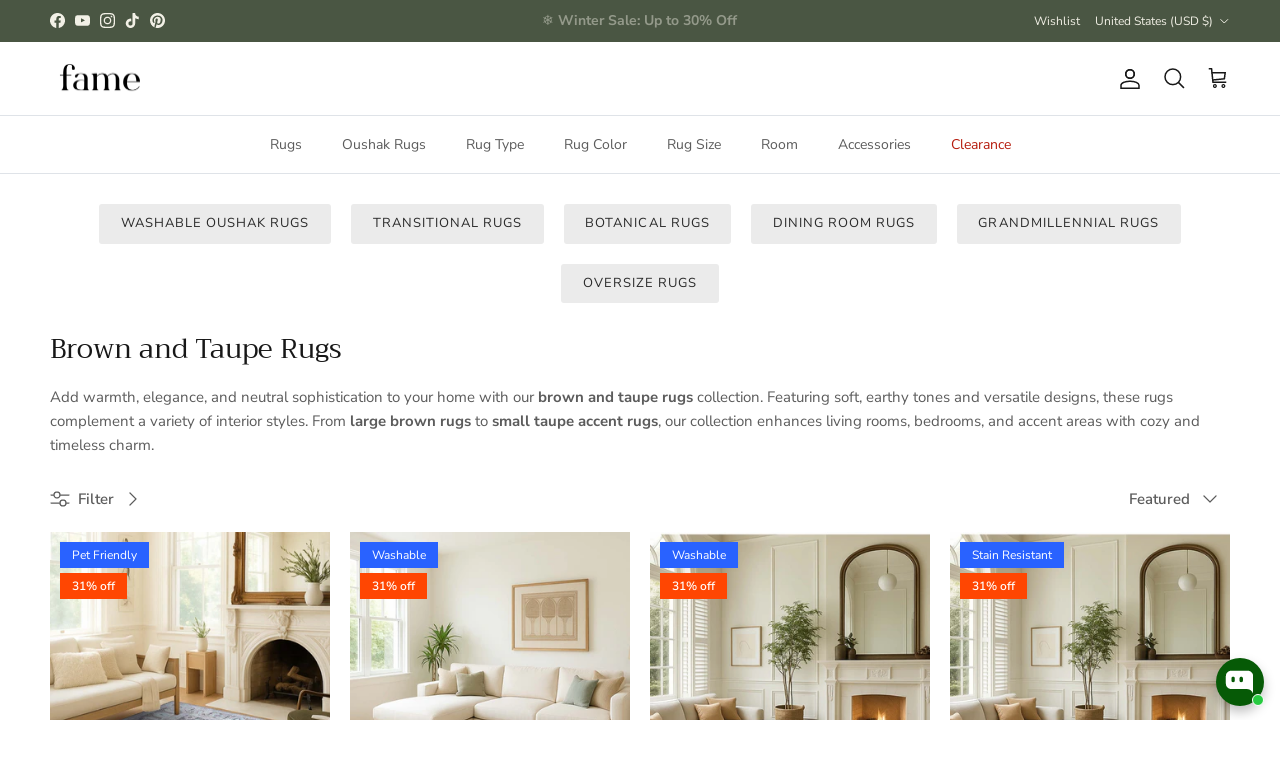

--- FILE ---
content_type: text/css
request_url: https://www.famerugs.com/cdn/shop/t/19/assets/collapsible-tabs.css?v=12841876035514619461765775815
body_size: -554
content:
.collapsible-tabs{max-width:var(--reading-container-width, 800px);margin:var(--section-padding) auto}.collapsible-tabs .disclosure{margin:0;border:0}.collapsible-tabs__tab{border-bottom:1px solid rgba(0,0,0,.1)}.collapsible-tabs__tab .disclosure__title{padding-top:20px;padding-bottom:20px;border:0;font-size:1.3em}.collapsible-tabs__tab p:first-child{margin-top:0}.collapsible-tabs__tab p:last-child{margin-bottom:0}.collapsible-tabs__heading{margin-top:40px;margin-bottom:20px}.collapsible-tabs__text,.collapsible-tabs__button{margin-top:20px;margin-bottom:20px}
/*# sourceMappingURL=/cdn/shop/t/19/assets/collapsible-tabs.css.map?v=12841876035514619461765775815 */
